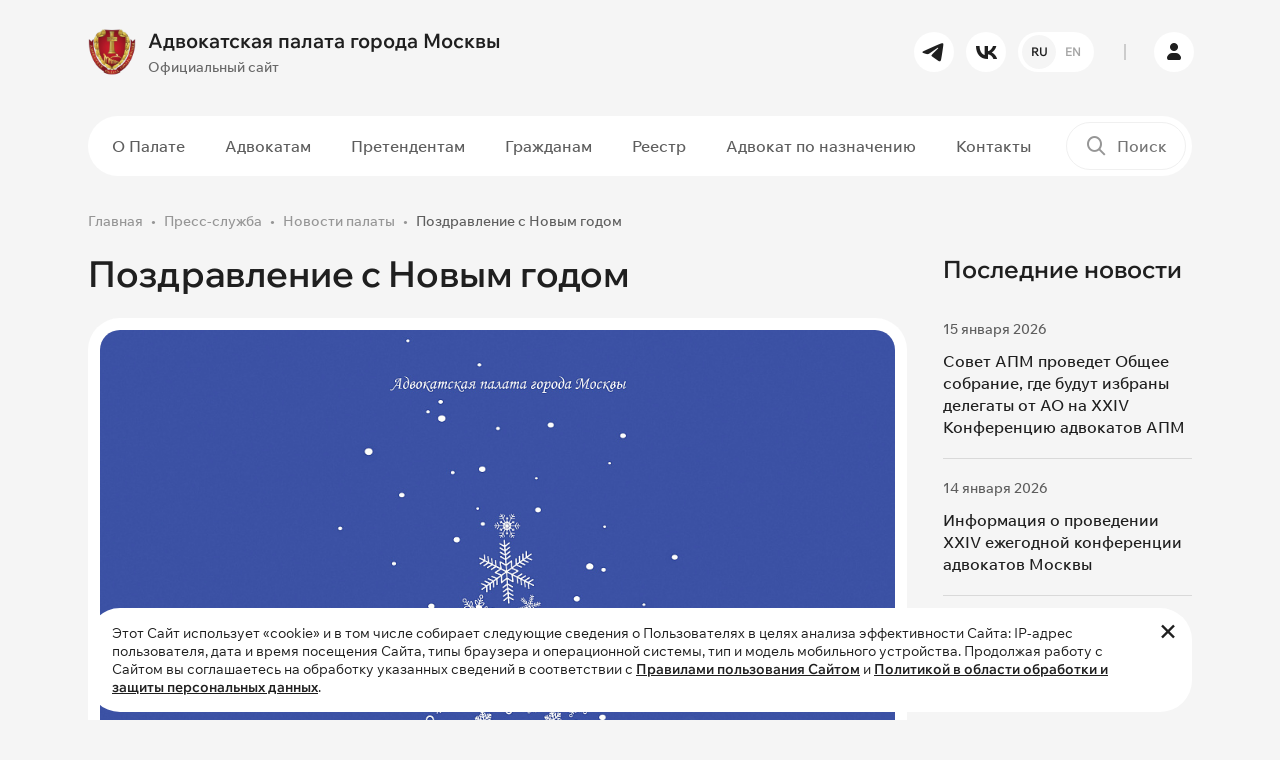

--- FILE ---
content_type: text/html; charset=UTF-8
request_url: https://www.advokatymoscow.ru/press/news/5701/
body_size: 11425
content:
<!DOCTYPE html>
<html lang="ru" prefix="og: https://ogp.me/ns#">
    <head>
		<!-- Yandex.Metrika counter -->
<script type="text/javascript" data-skip-moving="true">
    (function(m,e,t,r,i,k,a){
        m[i]=m[i]||function(){(m[i].a=m[i].a||[]).push(arguments)};
        m[i].l=1*new Date();
        for (var j = 0; j < document.scripts.length; j++) {if (document.scripts[j].src === r) { return; }}
        k=e.createElement(t),a=e.getElementsByTagName(t)[0],k.async=1,k.src=r,a.parentNode.insertBefore(k,a)
    })(window, document,'script','https://mc.yandex.ru/metrika/tag.js', 'ym');

   ym(98307203, 'init', {ssr:true, webvisor:true, clickmap:true, accurateTrackBounce:true, trackLinks:true});
</script>
<noscript><div><img src="https://mc.yandex.ru/watch/98307203" style="position:absolute; left:-9999px;" alt="" /></div></noscript>
<!-- /Yandex.Metrika counter -->
<script data-skip-moving="true">
  (function(i,s,o,g,r,a,m){i['GoogleAnalyticsObject']=r;i[r]=i[r]||function(){
  (i[r].q=i[r].q||[]).push(arguments)},i[r].l=1*new Date();a=s.createElement(o),
  m=s.getElementsByTagName(o)[0];a.async=1;a.src=g;m.parentNode.insertBefore(a,m)
  })(window,document,'script','https://www.google-analytics.com/analytics.js','ga');

  ga('create', 'UA-97976893-1', 'auto');
  ga('send', 'pageview');
</script>        <meta name="yandex-verification" content="31d41def100f9689" />
        <meta name="viewport" content="width=device-width, initial-scale=1.0">
        <meta name="theme-color" content="#1F1F1F">
		<link rel="shortcut icon" href="/favicon.ico" type="image/x-icon" />
                        <meta http-equiv="Content-Type" content="text/html; charset=UTF-8" />
<script data-skip-moving="true">(function(w, d, n) {var cl = "bx-core";var ht = d.documentElement;var htc = ht ? ht.className : undefined;if (htc === undefined || htc.indexOf(cl) !== -1){return;}var ua = n.userAgent;if (/(iPad;)|(iPhone;)/i.test(ua)){cl += " bx-ios";}else if (/Windows/i.test(ua)){cl += ' bx-win';}else if (/Macintosh/i.test(ua)){cl += " bx-mac";}else if (/Linux/i.test(ua) && !/Android/i.test(ua)){cl += " bx-linux";}else if (/Android/i.test(ua)){cl += " bx-android";}cl += (/(ipad|iphone|android|mobile|touch)/i.test(ua) ? " bx-touch" : " bx-no-touch");cl += w.devicePixelRatio && w.devicePixelRatio >= 2? " bx-retina": " bx-no-retina";if (/AppleWebKit/.test(ua)){cl += " bx-chrome";}else if (/Opera/.test(ua)){cl += " bx-opera";}else if (/Firefox/.test(ua)){cl += " bx-firefox";}ht.className = htc ? htc + " " + cl : cl;})(window, document, navigator);</script>


<link href="/bitrix/js/ui/design-tokens/dist/ui.design-tokens.min.css?171740196523463" type="text/css" rel="stylesheet"/>
<link href="/bitrix/js/ui/fonts/opensans/ui.font.opensans.min.css?17072117692320" type="text/css" rel="stylesheet"/>
<link href="/bitrix/js/main/popup/dist/main.popup.bundle.min.css?176451143228056" type="text/css" rel="stylesheet"/>
<link href="/bitrix/cache/css/s1/ADV03/template_4394905395a672eaa3a9649ef1df1686/template_4394905395a672eaa3a9649ef1df1686_v1.css?1768899219379490" type="text/css" rel="stylesheet" data-template-style="true"/>







<!-- dev2fun module opengraph -->
<meta property="og:title" content="Поздравление с Новым годом"/>
<meta property="og:url" content="https://www.advokatymoscow.ru/press/news/5701/"/>
<meta property="og:type" content="website"/>
<meta property="og:site_name" content="Адвокатская палата города Москвы"/>
<meta property="og:image" content="https://www.advokatymoscow.ru/upload/resize_cache/iblock/bdb/400_400_1/desktop345.jpg"/>
<meta property="og:image:type" content="image/jpeg"/>
<meta property="og:image:width" content="400"/>
<meta property="og:image:height" content="316"/>
<!-- /dev2fun module opengraph -->



		<title>Поздравление с Новым годом</title>
    </head>
    <body>
				<div id="panel">
					</div>
		<header>
            <div class="header__main-row py-3">
                <div class="container">
                    <div class="row gx-4 flex-nowrap align-items-center">
                        <div class="col-auto pe-0 order-1">
							<a href="/" class="logo">
	<div class="row gx-2 flex-nowrap align-items-center">
		<div class="col-auto">
			<img src="/upload/iblock/c8f/zaffk22edcnewfsv693gwk9i9c6f5lzn/02726c0b405b25d09b2e7008c7d484ea995eb467.webp" alt="Адвокатская палата города Москвы" class="img-fluid">
		</div>
		<div class="col-auto">
			<div class="font-bold font-big">
				Адвокатская палата города Москвы			</div>
			<div class="mt-1 font-medium font-littlesmall color-gray-450 d-none d-lg-block">
				Официальный сайт			</div>
		</div>
	</div>
</a>
                        </div>
                        <div class="col-auto ms-auto d-none d-lg-block order-1">
                            <div class="row gx-2">
                                	<div class="col-auto">
		<a href="https://t.me/moscow_bar_association" target="_blank" rel="nofollow" class="btn btn-white btn-round btn-small"><i class="icon-tg"></i></a>
	</div>
	<div class="col-auto">
		<a href="https://vk.com/moscow_bar_association" target="_blank" rel="nofollow" class="btn btn-white btn-round btn-small"><i class="icon-vk"></i></a>
	</div>
								                  
<div class="col-auto">
							<a href="			https://en.advokatymoscow.ru/" class="btn btn-white btn-round btn-small btn-lang-select">
						<span class="active">RU</span>
				<span>EN</span>
			</a>
</div>
                            </div>
                        </div>
                        <div class="col-auto px-2 d-none d-lg-block order-1">
                            <div class="border-left-gray"></div>
                        </div>
                        <div class="col-auto p-0 p-lg-3 order-2 order-lg-1">
                            <a href="https://lk.advokatymoscow.ru/" target="_blank" class="btn btn-white btn-round btn-small btn-lk"><i class="icon-user"></i></a>
                        </div>
                        <div class="col-auto ms-auto p-0 d-lg-none order-1">
                            <button type="button" data-bs-target="#search_modal" data-bs-toggle="modal" class="btn-mobile-search">
                                <i class="icon-search"></i>
                            </button>
                        </div>
                        <div class="col-auto ps-0 d-lg-none order-2 order-lg-1">
                            <button type="button" class="btn-mobile-menu d-flex flex-nowrap align-items-center">
                                <span class="menu-line"></span>
                                <span class="menu-line"></span>
                                <span class="menu-line"></span>
                            </button>
                        </div>
                    </div>
                </div>
            </div>
			            <div class="header__menu-row d-none d-lg-block py-2">
                <div class="container">
                    <div class="plate-wrapper">
                        <div class="plate bg-white-1 radius-50 position-relative">
                            <div class="row flex-nowrap align-items-center gx-2">
                                <div class="col">
									<nav class="main-menu">
	<ul>
				
				<li class="d-lg-none hidden active">
			<a 
			href="/"			class=" active"
			>
			Главная			</a>
		</li>
							
				<li class="d-none">
			<a 
			href="/files/FIN_27_04_25_ПРОЕКТ_80_лет_великой_Победе_.pdf"			class=""
			>
			80 лет Победы			</a>
		</li>
							
					<li class="dropdown ">
			<a 
			href="/about/"			class=""
			>
			О Палате			</a>
				<ul class="dropdown-menu ">
							
				<li class="">
			<a 
			href="/about/sovet/"			class=""
			>
			Совет Палаты			</a>
		</li>
							
				<li class="">
			<a 
			href="/about/revision/"			class=""
			>
			Ревизионная Комиссия			</a>
		</li>
							
				<li class="">
			<a 
			href="/about/qualification/"			class=""
			>
			Квалификационная Комиссия			</a>
		</li>
							
				<li class="">
			<a 
			href="/about/rights-protection/"			class=""
			>
			Комиссия по защите прав адвокатов			</a>
		</li>
							
				<li class="">
			<a 
			href="/about/Kom_nagr/"			class=""
			>
			Комиссия по награждениям			</a>
		</li>
							
				<li class="">
			<a 
			href="/about/young-lawyers/"			class=""
			>
			Совет молодых адвокатов			</a>
		</li>
							
				<li class="">
			<a 
			href="/about/apparat/"			class=""
			>
			Аппарат Палаты			</a>
		</li>
							
				<li class="">
			<a 
			href="/about/docs/"			class=""
			>
			Документы Палаты			</a>
		</li>
							
				<li class=" active">
			<a 
			href="/press/"			class=" active"
			>
			Пресс-служба			</a>
		</li>
							
				<li class="">
			<a 
			href="/press/news/6654/"			class="hidden"
			>
			Видеоролик о работе АИС АПМ			</a>
		</li>
										</ul></li>		
					<li class="dropdown ">
			<a 
			href="/advocate/"			class=""
			>
			Адвокатам			</a>
				<ul class="dropdown-menu ">
							
				<li class="">
			<a 
			href="/advocate/legislation/"			class=""
			>
			Нормативные документы			</a>
		</li>
							
				<li class="">
			<a 
			href="/advocate/docs/elucidate/"			class=""
			>
			Разъяснения Совета			</a>
		</li>
							
				<li class="">
			<a 
			href="/advocate/activity/"			class=""
			>
			Вопросы адвокатской деятельности			</a>
		</li>
							
				<li class="">
			<a 
			href="/advocate/docs/discipline/"			class=""
			>
			Дисциплинарная практика			</a>
		</li>
							
				<li class="">
			<a 
			href="/press/events/"			class=""
			>
			Календарь мероприятий для адвокатов			</a>
		</li>
							
				<li class="">
			<a 
			href="/advocate/activity/fin/obyazatelnye-otchisleniya-na-nuzhdy-apm-razmer-rekvizity/"			class=""
			>
			Оплата			</a>
		</li>
										</ul></li>		
					<li class="dropdown ">
			<a 
			href="/applicants/"			class=""
			>
			Претендентам			</a>
				<ul class="dropdown-menu ">
							
				<li class="">
			<a 
			href="/applicants/obtaining/"			class=""
			>
			Приобретение статуса адвоката			</a>
		</li>
							
				<li class="">
			<a 
			href="/advocate/activity/hr/13712/"			class=""
			>
			Информация для стажеров			</a>
		</li>
										</ul></li>		
					<li class="dropdown ">
			<a 
			href="/citizens/"			class=""
			>
			Гражданам			</a>
				<ul class="dropdown-menu ">
							
				<li class="">
			<a 
			href="/citizens/free-help/"			class=""
			>
			О бесплатной юридической помощи			</a>
		</li>
							
				<li class="">
			<a 
			href="/citizens/complaint/"			class=""
			>
			Подать жалобу на&nbsp;адвоката			</a>
		</li>
							
				<li class="">
			<a 
			href="/citizens/free-lawyer-list/"			class=""
			>
			Список адвокатов, участвующих в системе бесплатной юридической помощи			</a>
		</li>
										</ul></li>		
					<li class="dropdown ">
			<a 
			href="/reestr/"			class=""
			>
			Реестр			</a>
				<ul class="dropdown-menu ">
							
				<li class="">
			<a 
			href="/reestr/members/"			class=""
			>
			Реестр адвокатов			</a>
		</li>
							
				<li class="">
			<a 
			href="/reestr/formation/"			class=""
			>
			Реестр адвокатских образований			</a>
		</li>
										</ul></li>		
				<li class="">
			<a 
			href="/appointment/"			class="menu-link-red"
			>
			Адвокат по назначению			</a>
		</li>
							
				<li class="">
			<a 
			href="/contacts/"			class=""
			>
			Контакты			</a>
		</li>
					
		</ul>
</nav>
                                </div>
                                <div class="col-auto">
                                    <div class="header-search-wrapper">
	<form action="/search/">
		<div class="header-search">
			<label for="header_search"><i class="icon-search"></i></label>
			<input type="text" id="header_search" name="q" value="" placeholder="Поиск">
			<div class="submit-wrapper">
				<button type="submit" title="Поиск" class="btn btn-black btn-small btn-round"><i class="icon-arrow-right"></i></button>
			</div>
		</div>
	</form>
</div>
                                </div>
                            </div>
                        </div>
                    </div>
                </div>
            </div>
			        </header>
        <main>
				
									<section>
                <div class="container">
					<nav class="breadcrumb-wrapper"><ol class="breadcrumb"><li class="breadcrumb-item"><a href="/">Главная</a></li><li class="breadcrumb-item"><a href="/press/">Пресс-служба</a></li><li class="breadcrumb-item"><a href="/press/news/">Новости палаты</a></li><li class="breadcrumb-item active">Поздравление с Новым годом</li></ol></nav>																				<div class="page-wrapper-block">
			<div class="row g-4">
	<div class="col-lg-9">
		<div class="news-detail-wrapper">
		<h1 class="h2 mb-4">Поздравление с Новым годом</h1>
<div class="news-detail container-content">
	<div class="plate bg-white-1 radius-32 p-2">
				<div class="mb-2 text-center">
			<img src="/upload/resize_cache/iblock/bdb/1200_800_1/desktop345.jpg" class="img-fluid radius-20" alt="Поздравление с Новым годом">
		</div>
				<div class="p-20">
			<div class="row mb-2 mb-md-3 align-items-center flex-nowrap py-md-1">
				<div class="col">
					<div class="row g-2">
												<div class="col-auto">
							<div class="d-flex align-items-center flex-nowrap font-littlesmall color-gray-800 font-medium">
								<span>27 декабря 2018</span>
							</div>
						</div>
																		<div class="col-auto">
							<div class="d-flex align-items-center flex-nowrap font-littlesmall color-gray-800 font-medium">
								<i class="icon-eye me-1"></i>
								<span>1697</span>
							</div>
						</div>
																	</div>
				</div>
			</div>
							<div class="news-detail__text"><p>
	 Уважаемые коллеги!
</p>
<p>
	 По поручению Совета Адвокатской палаты города Москвы и от себя лично поздравляю вас с наступающим Новым 2019 годом!
</p>
<p>
	 Провожая в историю очередной год, позвольте прежде всего поблагодарить вас за верность профессии, творчество и самоотдачу в ней.
</p>
<p>
	 Благодаря вам Московская адвокатура по-прежнему остаётся и безусловно останется лидером профессионального сообщества.
</p>
<p>
	 В этом году Адвокатская палата Москвы совершила стремительный технологический рывок в организации работы адвокатов по назначению - мы запустили Автоматизированную информационную систему распределения поручений на защиту. Этот сложный и масштабный проект, участниками которого являются не только адвокаты, но и суды, следователи и дознаватели, не только сделает процесс назначения адвокатов более эффективным и прозрачным. Он поднимет престиж столичной и всей российской адвокатуры на новый уровень в стране и за рубежом. Это и наш вклад в реализацию конституционной&nbsp;гарантии на получение каждым квалифицированной юридической помощи.
</p>
<p>
	 Выражаю искреннюю признательность всем, кто принимал участие в разработке и внедрении АИС на территории Москвы.
</p>
<p>
	 2018-й год принес нам множество изменений и нововведений в законодательстве и правоприменительной практике. Не обошлось, к сожалению, и без посягательств на нашу адвокатскую деятельность и профессиональные права адвокатов. Мы старались реагировать на все значимые события, и хочется отметить, что наш голос был услышан по всем острым вопросам. Хотелось бы поблагодарить всех, кто принимал участие в работе над отзывами на предлагаемые поправки в Федеральный закон об адвокатской деятельности и адвокатуре, «антиотмывочный» проект Росфинмониторинга, над обращением по вопросам посягательств на вознаграждение адвоката, другими документами.
</p>
<p>
	 В этом году представители адвокатского сообщества Москвы принимали активное участие в работе на международных экспертных площадках. Мы заключили соглашения о сотрудничестве и обмене опытом с рядом европейских адвокатур.
</p>
<p>
	 Столичные адвокаты достойно проявили себя и в различных спортивных соревнованиях, показав высокий уровень не только профессиональной, но и физической выносливости.
</p>
<p>
	 Надеюсь, что вы по достоинству оценили и новый сайт Адвокатской палаты Москвы, и заметно более активный диалог в социальных сетях.
</p>
<p>
	 Впереди – не менее напряжённый, интересный, ответственный и плодотворный год.
</p>
<p>
	 Уверен, что наша совместная работа окажется столь&nbsp;же динамичной и&nbsp;результативной.
</p>
<p>
	 Желаю всем в наступающем году благополучия, счастья, признания в Вашей деятельности и добрых начинаниях!
</p>
 С Новым годом!<br>
 <br>
 <i>С уважением,&nbsp;</i><br>
 <i>Президент Адвокатской палаты города Москвы&nbsp;</i><br>
 <i>Поляков Игорь Алексеевич</i><br></div>
								</div>
	</div>
			<script data-skip-moving="true" src="https://yastatic.net/share2/share.js"></script>
<div class="contnet-socnets">
	<h4 data-menu="false">Поделиться в социальных сетях</h4>
	<div class="ya-share2" data-shape="round" data-curtain="" data-size="l" data-services="vkontakte,telegram,whatsapp" data-lang="ru"></div>
</div>		<div class="mt-3 pt-3">
		<a href="/press/news/" class="btn btn-transparent-red">
			<i class="icon-arrow-left me-1 pe-1"></i>
			<span>Вернуться к списку</span>
		</a>
	</div>
</div>
				</div>
	</div>
	<div class="col-lg-3">
		<div class="sticky">
						<h3>Последние новости</h3>
<div class="news-aditional__list">
			<div class="news-aditional__list-item" id="bx_651765591_15320">
		<div class="d-flex align-items-center flex-nowrap font-littlesmall color-gray-800 font-medium">
			<span>15 января 2026</span>
		</div>
		<div class="mt-2">
			<a href="/press/news/15320/" class="font-medium hover-contrast">
				Совет АПМ проведет Общее собрание, где будут избраны делегаты от АО на XXIV Конференцию адвокатов АПМ			</a>
		</div>
	</div>
			<div class="news-aditional__list-item" id="bx_651765591_15313">
		<div class="d-flex align-items-center flex-nowrap font-littlesmall color-gray-800 font-medium">
			<span>14 января 2026</span>
		</div>
		<div class="mt-2">
			<a href="/press/news/15313/" class="font-medium hover-contrast">
				Информация о проведении XXIV ежегодной конференции адвокатов Москвы 			</a>
		</div>
	</div>
			<div class="news-aditional__list-item" id="bx_651765591_15309">
		<div class="d-flex align-items-center flex-nowrap font-littlesmall color-gray-800 font-medium">
			<span>29 декабря 2025</span>
		</div>
		<div class="mt-2">
			<a href="/press/news/15309/" class="font-medium hover-contrast">
				Президент АПМ рассказал о рисках и возможностях использования искусственного интеллекта в адвокатской деятельности			</a>
		</div>
	</div>
			<div class="news-aditional__list-item" id="bx_651765591_15305">
		<div class="d-flex align-items-center flex-nowrap font-littlesmall color-gray-800 font-medium">
			<span>26 декабря 2025</span>
		</div>
		<div class="mt-2">
			<a href="/press/news/15305/" class="font-medium hover-contrast">
				Расписание вебинаров на январь 2026 года			</a>
		</div>
	</div>
	</div>
		</div>
	</div>
</div>			</div>
							</div>
	</section>
		<section>
		<div class="container">
			<div class="plate plate-big bg-white-1 radius-32 plate-connect">
				<div class="content-block-narrow">
					<div class="h4 pe-5 pe-md-0">
						Хотите получать сообщения обо&nbsp;всех&nbsp;важных <br>новостях и&nbsp;событиях на&nbsp;нашем&nbsp;сайте?
					</div>
					<div class="mt-3 pt-3">
						<a href="#subscribe_modal" data-bs-toggle="modal" class="btn btn-transparent-red">Подписаться на рассылку</a>
					</div>
				</div>
				<div class="plate-connect__img">
					<img src="/bitrix/templates/ADV03/images/connect_small.png" class="img-fluid d-md-none" alt="Подписаться на рассылку">
					<img src="/bitrix/templates/ADV03/images/connect.png" class="img-fluid d-none d-md-block" alt="Подписаться на рассылку">
				</div>
			</div>
		</div>
	</section>
		</main>
        <footer>
			<div class="container">
                <div class="row gy-5 gx-4 g-xl-5 mb-md-5">
                    <div class="col-md-6 col-lg-3">
						<div class="text-uppercase font-smaller color-gray-700 font-bold mb-3 mb-lg-4">
							Контакты						</div>
						<div class="font-littlesmall color-gray-700 font-medium mb-1">
	Телефон</div>
<div class="font-littlesmall color-gray-700 font-medium mb-4">
	<a href="tel:84959098594" class="font-bold font-littlebig hover-contrast">8 (495) 909-85-94</a>
</div>
<div class="font-littlesmall color-gray-700 font-medium mb-1">
	Электронная почта</div>
<div class="font-littlesmall color-gray-700 font-medium mb-4">
	<a href="mailto:info@advokatymoscow.ru" class="font-littlesmall font-bold hover-contrast">info@advokatymoscow.ru</a>
</div>
<div class="font-littlesmall color-gray-700 font-medium mb-1">
	Адрес</div>
<div class="font-small color-gray-700 font-medium mb-3 mb-md-4">
	<a href="/contacts/" class="font-littlesmall font-bold hover-contrast">
		119002, город&nbsp;Москва,  переулок&nbsp;Сивцев&nbsp;Вражек, д.&nbsp;43	</a>
</div>
<div class="font-littlesmall color-gray-700 mb-md-4 pe-md-5">
	При перепечатке любой информации, ссылка на сайт <a href="https://www.advokatymoscow.ru" class="color-gray-700 hover-contrast">www.advokatymoscow.ru</a> обязательна.
</div>                    </div>
                    <div class="col-md-6 col-lg-3">
					                        <div class="text-uppercase font-smaller color-gray-700 font-bold mb-3 mb-lg-4">
                            Основные разделы                        </div>
						<nav class="footer-menu">
	<ul>
			<li class="d-lg-none hidden active">
			<a 
			href="/"			class=" active"
			>
			Главная			</a>
		</li>
			<li class="d-none">
			<a 
			href="/files/FIN_27_04_25_ПРОЕКТ_80_лет_великой_Победе_.pdf"			class=""
			>
			80 лет Победы			</a>
		</li>
			<li class="">
			<a 
			href="/about/"			class=""
			>
			О Палате			</a>
		</li>
			<li class="">
			<a 
			href="/advocate/"			class=""
			>
			Адвокатам			</a>
		</li>
			<li class="">
			<a 
			href="/applicants/"			class=""
			>
			Претендентам			</a>
		</li>
			<li class="">
			<a 
			href="/citizens/"			class=""
			>
			Гражданам			</a>
		</li>
			<li class="">
			<a 
			href="/reestr/"			class=""
			>
			Реестр			</a>
		</li>
			<li class="">
			<a 
			href="/appointment/"			class="menu-link-red"
			>
			Адвокат по назначению			</a>
		</li>
			<li class="">
			<a 
			href="/contacts/"			class=""
			>
			Контакты			</a>
		</li>
		</ul>
</nav>
					                    </div>
                    <div class="col-md-6 col-lg-3">
																		<div class="text-uppercase font-smaller color-gray-700 font-bold mb-3 mb-lg-4">
		Полезные ссылки	</div>
		<div class="">
		<a href="http://www.pravo.gov.ru/" target="_blank" class="d-block hover-brightness">
			<div class="row align-items-center g-2 flex-nowrap footer__usefull-links">
				<div class="col-auto">
					<img src="/upload/iblock/b51/juybvfs2sftqhicnkaqsz2gkmg22sxl6/5-_1_.webp" class="img-fluid" alt="Официальный интернет-портал правовой информации">
				</div>
				<div class="col">
					<div class="color-gray-400 font-medium font-littlesmall hover-contrast">
						Официальный интернет-портал правовой информации					</div>
				</div>
			</div>
		</a>
	</div>
		<div class=" mt-3 mt-lg-4">
		<a href="http://www.fparf.ru/" target="_blank" class="d-block hover-brightness">
			<div class="row align-items-center g-2 flex-nowrap footer__usefull-links">
				<div class="col-auto">
					<img src="/upload/iblock/7bf/xp87imsqj2oel3k5ir42qjfgb1kyrxfc/4.webp" class="img-fluid" alt="Федеральная палата адвокатов Российской Федерации">
				</div>
				<div class="col">
					<div class="color-gray-400 font-medium font-littlesmall hover-contrast">
						Федеральная палата адвокатов Российской Федерации					</div>
				</div>
			</div>
		</a>
	</div>
		<div class=" mt-3 mt-lg-4">
		<a href="http://pravo.minjust.ru/" target="_blank" class="d-block hover-brightness">
			<div class="row align-items-center g-2 flex-nowrap footer__usefull-links">
				<div class="col-auto">
					<img src="/upload/iblock/f24/wakspb116shfhrjbujs2j2dqyth31a72/3-_1_.webp" class="img-fluid" alt="Нормативные правовые акты в&nbsp;Российской Федерации">
				</div>
				<div class="col">
					<div class="color-gray-400 font-medium font-littlesmall hover-contrast">
						Нормативные правовые акты в&nbsp;Российской Федерации					</div>
				</div>
			</div>
		</a>
	</div>
		<div class=" mt-3 mt-lg-4">
		<a href="http://www.advgazeta.ru/" target="_blank" class="d-block hover-brightness">
			<div class="row align-items-center g-2 flex-nowrap footer__usefull-links">
				<div class="col-auto">
					<img src="/upload/iblock/7b5/aiu7vxpxeobs7blvzuoc4lry2dva26yr/6.webp" class="img-fluid" alt="Адвокатская газета
Орган Федеральной палаты адвокатов РФ">
				</div>
				<div class="col">
					<div class="color-gray-400 font-medium font-littlesmall hover-contrast">
						Адвокатская газета<br>
<small>Орган Федеральной палаты адвокатов РФ</small>					</div>
				</div>
			</div>
		</a>
	</div>
							                    </div>
                    <div class="col-md-6 col-lg-3">
						<div class="text-uppercase font-smaller color-gray-700 font-bold mb-3 mb-lg-4">
	Наши соцсети</div>
<div class="row g-1 mb-4 mb-lg-5">
		<div class="col-auto p-1">
		<a href="https://t.me/moscow_bar_association" target="_blank" class="hover-brightness"><img src="/bitrix/templates/ADV03/images/icons/tg.svg" class="img-fluid" alt="tg"></a>
	</div>
		<div class="col-auto p-1">
		<a href="https://vk.com/moscow_bar_association" target="_blank" class="hover-brightness"><img src="/bitrix/templates/ADV03/images/icons/vk.svg" class="img-fluid" alt="vk"></a>
	</div>
	</div>
						<div class="text-uppercase font-smaller color-gray-700 font-bold mb-3 mb-lg-4">
	Мобильное приложение</div>
<div class="row g-2 mb-4 mb-lg-5 flex-md-column">
		<div class="col-auto">
		<a href="https://www.rustore.ru/catalog/app/com.Apm.Main" class="hover-brightness" target="_blank">
			<img src="/bitrix/templates/ADV03/images/icons/ru-store.svg?v=2" class="img-fluid" alt="ru-store">
		</a>
	</div>
		<div class="col-auto">
		<a href="https://play.google.com/store/search?q=%D0%B0%D0%B8%D1%81%20%D0%B0%D0%BF%D0%BC&c=apps&hl=ru%20&pli=1" class="hover-brightness" target="_blank">
			<img src="/bitrix/templates/ADV03/images/icons/google-play.svg?v=2" class="img-fluid" alt="google-play">
		</a>
	</div>
		<div class="col-auto">
		<a href="https://apps.apple.com/ru/app/%D0%B0%D0%B8%D1%81-%D0%B0%D0%BF%D0%BC/id1545920572" class="hover-brightness" target="_blank">
			<img src="/bitrix/templates/ADV03/images/icons/app-store.svg?v=2" class="img-fluid" alt="app-store">
		</a>
	</div>
	</div>
                    </div>
                </div>
				<div class="row g-2 align-items-lg-center justify-content-between">
	<div class="col-auto order-2 order-md-1">
		<div class="color-gray-400 font-small">
			Copyright © 2006-2026 Адвокатская палата города Москвы.
		</div>
	</div>
	<div class="col-auto order-1">
		<a href="/policy/" class="color-gray-400 hover-contrast font-small">Политика обработки и защиты персональных данных</a>
	</div>
</div>            </div>
        </footer>
        
		<div class="footer-cookie">
	<div class="container">
		<div class="footer-cookie-inner radius-32 bg-white-1 position-relative font-littlesmall py-3 ps-4 pe-5">
			Этот Сайт использует «cookie» и в том числе собирает следующие сведения о
			Пользователях в целях анализа эффективности Сайта: IP-адрес пользователя,
			дата и время посещения Сайта, типы браузера и операционной системы, тип и
			модель мобильного устройства. Продолжая работу с Сайтом вы соглашаетесь на
			обработку указанных сведений в соответствии с <a href="/rules/" class="font-bold text-decoration-underline hover-contrast" target="_blank">Правилами пользования Сайтом</a>
			и <a href="/policy/" class="font-bold text-decoration-underline hover-contrast" target="_blank">Политикой в области обработки и защиты персональных данных</a>.
			<a href="#" class="hover-contrast" id="footer-cookie-close"><i class="icon-close"></i></a>
		</div>
	</div>
</div>		<div id="mobile-menu">
	<div class="mobile-menu__wrap">
		<nav class="mobile-menu">
	<ul>
				
				<li class="d-lg-none hidden active">
			<a 
			href="/"			class=" active"
			>
			Главная			</a>
		</li>
							
				<li class="d-none">
			<a 
			href="/files/FIN_27_04_25_ПРОЕКТ_80_лет_великой_Победе_.pdf"			class=""
			>
			80 лет Победы			</a>
		</li>
							
					<li class="dropdown-mobile ">
			<a 
			href="/about/"			class=""
			>
			О Палате			</a>
			<a href="#" class="dropdown-mobile-toggle"><i class="icon-arrow-down"></i></a>
				<ul class="dropdown-mobile-menu">
							
				<li class="">
			<a 
			href="/about/sovet/"			class=""
			>
			Совет Палаты			</a>
		</li>
							
				<li class="">
			<a 
			href="/about/revision/"			class=""
			>
			Ревизионная Комиссия			</a>
		</li>
							
				<li class="">
			<a 
			href="/about/qualification/"			class=""
			>
			Квалификационная Комиссия			</a>
		</li>
							
				<li class="">
			<a 
			href="/about/rights-protection/"			class=""
			>
			Комиссия по защите прав адвокатов			</a>
		</li>
							
				<li class="">
			<a 
			href="/about/Kom_nagr/"			class=""
			>
			Комиссия по награждениям			</a>
		</li>
							
				<li class="">
			<a 
			href="/about/young-lawyers/"			class=""
			>
			Совет молодых адвокатов			</a>
		</li>
							
				<li class="">
			<a 
			href="/about/apparat/"			class=""
			>
			Аппарат Палаты			</a>
		</li>
							
				<li class="">
			<a 
			href="/about/docs/"			class=""
			>
			Документы Палаты			</a>
		</li>
							
				<li class=" active">
			<a 
			href="/press/"			class=" active"
			>
			Пресс-служба			</a>
		</li>
							
				<li class="">
			<a 
			href="/press/news/6654/"			class="hidden"
			>
			Видеоролик о работе АИС АПМ			</a>
		</li>
										</ul></li>		
					<li class="dropdown-mobile ">
			<a 
			href="/advocate/"			class=""
			>
			Адвокатам			</a>
			<a href="#" class="dropdown-mobile-toggle"><i class="icon-arrow-down"></i></a>
				<ul class="dropdown-mobile-menu">
							
				<li class="">
			<a 
			href="/advocate/legislation/"			class=""
			>
			Нормативные документы			</a>
		</li>
							
				<li class="">
			<a 
			href="/advocate/docs/elucidate/"			class=""
			>
			Разъяснения Совета			</a>
		</li>
							
				<li class="">
			<a 
			href="/advocate/activity/"			class=""
			>
			Вопросы адвокатской деятельности			</a>
		</li>
							
				<li class="">
			<a 
			href="/advocate/docs/discipline/"			class=""
			>
			Дисциплинарная практика			</a>
		</li>
							
				<li class="">
			<a 
			href="/press/events/"			class=""
			>
			Календарь мероприятий для адвокатов			</a>
		</li>
							
				<li class="">
			<a 
			href="/advocate/activity/fin/obyazatelnye-otchisleniya-na-nuzhdy-apm-razmer-rekvizity/"			class=""
			>
			Оплата			</a>
		</li>
										</ul></li>		
					<li class="dropdown-mobile ">
			<a 
			href="/applicants/"			class=""
			>
			Претендентам			</a>
			<a href="#" class="dropdown-mobile-toggle"><i class="icon-arrow-down"></i></a>
				<ul class="dropdown-mobile-menu">
							
				<li class="">
			<a 
			href="/applicants/obtaining/"			class=""
			>
			Приобретение статуса адвоката			</a>
		</li>
							
				<li class="">
			<a 
			href="/advocate/activity/hr/13712/"			class=""
			>
			Информация для стажеров			</a>
		</li>
										</ul></li>		
					<li class="dropdown-mobile ">
			<a 
			href="/citizens/"			class=""
			>
			Гражданам			</a>
			<a href="#" class="dropdown-mobile-toggle"><i class="icon-arrow-down"></i></a>
				<ul class="dropdown-mobile-menu">
							
				<li class="">
			<a 
			href="/citizens/free-help/"			class=""
			>
			О бесплатной юридической помощи			</a>
		</li>
							
				<li class="">
			<a 
			href="/citizens/complaint/"			class=""
			>
			Подать жалобу на&nbsp;адвоката			</a>
		</li>
							
				<li class="">
			<a 
			href="/citizens/free-lawyer-list/"			class=""
			>
			Список адвокатов, участвующих в системе бесплатной юридической помощи			</a>
		</li>
										</ul></li>		
					<li class="dropdown-mobile ">
			<a 
			href="/reestr/"			class=""
			>
			Реестр			</a>
			<a href="#" class="dropdown-mobile-toggle"><i class="icon-arrow-down"></i></a>
				<ul class="dropdown-mobile-menu">
							
				<li class="">
			<a 
			href="/reestr/members/"			class=""
			>
			Реестр адвокатов			</a>
		</li>
							
				<li class="">
			<a 
			href="/reestr/formation/"			class=""
			>
			Реестр адвокатских образований			</a>
		</li>
										</ul></li>		
				<li class="">
			<a 
			href="/appointment/"			class="menu-link-red"
			>
			Адвокат по назначению			</a>
		</li>
							
				<li class="">
			<a 
			href="/contacts/"			class=""
			>
			Контакты			</a>
		</li>
					
		</ul>
</nav>
		<div class="mobile-menu__block">
			<div class="row mb-4">
				                  
<div class="col-auto">
							<a href="			https://en.advokatymoscow.ru/" class="btn btn-white btn-round btn-small btn-lang-select">
						<span class="active">RU</span>
				<span>EN</span>
			</a>
</div>
			</div>
			<div class="mb-4">
		<div class="font-littlesmall color-gray-700 font-medium mb-1">
		Телефон	</div>
	<div class="font-littlesmall color-gray-700 font-medium mb-4">
		<a href="tel:84959098594" class="font-bold font-littlebig hover-contrast">8 (495) 909-85-94</a>
	</div>
			<div class="font-littlesmall color-gray-700 font-medium mb-1">
		Электронная почта	</div>
	<div class="font-littlesmall color-gray-700 font-medium mb-4">
		<a href="mailto:info@advokatymoscow.ru" class="font-littlesmall font-bold hover-contrast">info@advokatymoscow.ru</a>
	</div>
			<div class="font-littlesmall color-gray-700 font-medium mb-1">
		Адрес	</div>
	<div class="font-small color-gray-700 font-medium mb-4">
		<a href="/contacts/" class="font-littlesmall font-bold hover-contrast">
			119002, город&nbsp;Москва,  переулок&nbsp;Сивцев&nbsp;Вражек, д.&nbsp;43		</a>
	</div>
	</div>
<div class="mb-4 pb-3">
	<div class="font-littlesmall color-gray-700">
		При перепечатке любой информации, ссылка на сайт <a href="https://www.advokatymoscow.ru" class="color-gray-700 hover-contrast">www.advokatymoscow.ru</a> обязательна.	</div>
</div>
<div class="mb-4 pb-3">
	<div class="text-uppercase font-smaller color-gray-700 font-bold mb-3">
		Наши соцсети	</div>
	<div class="row g-1">
				<div class="col-auto p-1">
			<a href="https://t.me/moscow_bar_association" target="_blank" class="hover-brightness"><img src="/bitrix/templates/ADV03/images/icons/tg.svg" class="img-fluid" alt="tg"></a>
		</div>
				<div class="col-auto p-1">
			<a href="https://vk.com/moscow_bar_association" target="_blank" class="hover-brightness"><img src="/bitrix/templates/ADV03/images/icons/vk.svg" class="img-fluid" alt="vk"></a>
		</div>
			</div>
</div>
<div class="mb-4 pb-3">
	<div class="text-uppercase font-smaller color-gray-700 font-bold mb-3">
		Мобильное приложение	</div>
	<div class="row g-2 flex-md-column">
				<div class="col-auto">
			<a href="https://www.rustore.ru/catalog/app/com.Apm.Main" class="hover-brightness" target="_blank">
				<img src="/bitrix/templates/ADV03/images/icons/ru-store.svg?v=2" class="img-fluid" alt="ru-store">
			</a>
		</div>
				<div class="col-auto">
			<a href="https://play.google.com/store/search?q=%D0%B0%D0%B8%D1%81%20%D0%B0%D0%BF%D0%BC&c=apps&hl=ru%20&pli=1" class="hover-brightness" target="_blank">
				<img src="/bitrix/templates/ADV03/images/icons/google-play.svg?v=2" class="img-fluid" alt="google-play">
			</a>
		</div>
				<div class="col-auto">
			<a href="https://apps.apple.com/ru/app/%D0%B0%D0%B8%D1%81-%D0%B0%D0%BF%D0%BC/id1545920572" class="hover-brightness" target="_blank">
				<img src="/bitrix/templates/ADV03/images/icons/app-store.svg?v=2" class="img-fluid" alt="app-store">
			</a>
		</div>
			</div>
</div>
<div class="row g-2 align-items-lg-center justify-content-between">
	<div class="col-12">
		<a href="/policy/" class="color-gray-400 hover-contrast font-small">Политика обработки и защиты персональных данных</a>
	</div>
	<div class="col-12">
		<div class="color-gray-400 font-small">
			Copyright © 2006- Адвокатская палата города Москвы.
		</div>
	</div>
</div>
		</div>
	</div>
</div>
	<div id="search_modal" class="modal fade" tabindex="-1">
	<div class="modal-dialog">
		<div class="modal-content">
			<div class="modal-body">
				<form action="/search/">
	<div class="mobile-search">
		<label for="header_search"><i class="icon-search"></i></label>
		<input type="text" id="header_search" name="q" value="" placeholder="Поиск">
		<div class="submit-wrapper">
			<button type="submit" title="Поиск" class="btn btn-black btn-small btn-round"><i class="icon-arrow-right"></i></button>
		</div>
	</div>
</form>			</div>
		</div>
	</div>
</div><div id="subscribe_modal" class="modal fade" tabindex="-1">
	<div class="modal-dialog modal-dialog-centered">
		<div class="modal-content">
			<div class="modal-body">
				<div class="p-20">
					<div id="subscribe_container">
<div class="h3 mb-4">Подписаться на рассылку</div>
<form action="/include/ajax/subscribe.php" name="subscribe-add" class="subscribe-form" id="subscribe_form" method="get" >
	<input type="hidden" name="sf_RUB_ID" id="sf_RUB_ID_1" value="1" checked="">
	<input type="hidden" name="sf_RUB_HASH" id="sf_RUB_ID_HASH" value="v06h1pq826a2a2c65f17aa22de100569596ebbcaf58jm5p4" checked="">
	<div class="form-block">
		<input type="email" name="sf_EMAIL" size="20" value="" placeholder="Введите ваш e-mail" />
	</div>
	<div class="form-block">
		<div class="main-user-consent-wrapper">
<label data-bx-user-consent="{&quot;id&quot;:1,&quot;sec&quot;:&quot;89somv&quot;,&quot;autoSave&quot;:true,&quot;actionUrl&quot;:&quot;\/bitrix\/components\/bitrix\/main.userconsent.request\/ajax.php&quot;,&quot;replace&quot;:{&quot;button_caption&quot;:&quot;Отправить&quot;,&quot;fields&quot;:[&quot;Электронный адрес&quot;,&quot;IP-адрес&quot;]},&quot;url&quot;:null,&quot;required&quot;:null,&quot;submitEventName&quot;:&quot;subscribe-event&quot;}" class="main-user-consent-request checked">
	<input type="checkbox" value="Y" checked name="">
	<span class="main-user-consent-request-announce">Нажимая кнопку «Отправить», я даю свое согласие на обработку моих персональных данных, в соответствии с Федеральным законом от 27.07.2006 года №152-ФЗ «О персональных данных», на условиях и для целей, определенных в Согласии на обработку персональных данных</span>
</label>
</div>
<script type="text/html" data-bx-template="main-user-consent-request-loader">
	<div class="main-user-consent-request-popup">
		<div class="main-user-consent-request-popup-cont">
			<div class="main-user-consent-request-popup-body">
				<div data-bx-loader="" class="main-user-consent-request-loader">
					<svg class="main-user-consent-request-circular" viewBox="25 25 50 50">
						<circle class="main-user-consent-request-path" cx="50" cy="50" r="20" fill="none" stroke-width="1" stroke-miterlimit="10"></circle>
					</svg>
				</div>
				<div data-bx-content="" class="main-user-consent-request-popup-content">
					<div class="main-user-consent-request-popup-textarea-block">
						<textarea data-bx-textarea="" class="main-user-consent-request-popup-text" disabled></textarea>
					</div>
					<div class="main-user-consent-request-popup-buttons">
						<span data-bx-btn-accept="" class="main-user-consent-request-popup-button main-user-consent-request-popup-button-acc">Y</span>
						<span data-bx-btn-reject="" class="main-user-consent-request-popup-button main-user-consent-request-popup-button-rej">N</span>
					</div>
				</div>
			</div>
		</div>
	</div>
</script>		</div>
	<div class="form-block mb-0">
	<input type="submit" name="OK" id="submit_subscribe" class="btn btn-red w-100" value="Отправить" />
	</div>
</form>
<div class="subscribe-result"></div>
</div>
				</div>
			</div>
		</div>
	</div>
</div>		    <script>if(!window.BX)window.BX={};if(!window.BX.message)window.BX.message=function(mess){if(typeof mess==='object'){for(let i in mess) {BX.message[i]=mess[i];} return true;}};</script>
<script>(window.BX||top.BX).message({"JS_CORE_LOADING":"Загрузка...","JS_CORE_NO_DATA":"- Нет данных -","JS_CORE_WINDOW_CLOSE":"Закрыть","JS_CORE_WINDOW_EXPAND":"Развернуть","JS_CORE_WINDOW_NARROW":"Свернуть в окно","JS_CORE_WINDOW_SAVE":"Сохранить","JS_CORE_WINDOW_CANCEL":"Отменить","JS_CORE_WINDOW_CONTINUE":"Продолжить","JS_CORE_H":"ч","JS_CORE_M":"м","JS_CORE_S":"с","JSADM_AI_HIDE_EXTRA":"Скрыть лишние","JSADM_AI_ALL_NOTIF":"Показать все","JSADM_AUTH_REQ":"Требуется авторизация!","JS_CORE_WINDOW_AUTH":"Войти","JS_CORE_IMAGE_FULL":"Полный размер"});</script><script src="/bitrix/js/main/core/core.js?1768899210537531"></script><script>BX.Runtime.registerExtension({"name":"main.core","namespace":"BX","loaded":true});</script>
<script>BX.setJSList(["\/bitrix\/js\/main\/core\/core_ajax.js","\/bitrix\/js\/main\/core\/core_promise.js","\/bitrix\/js\/main\/polyfill\/promise\/js\/promise.js","\/bitrix\/js\/main\/loadext\/loadext.js","\/bitrix\/js\/main\/loadext\/extension.js","\/bitrix\/js\/main\/polyfill\/promise\/js\/promise.js","\/bitrix\/js\/main\/polyfill\/find\/js\/find.js","\/bitrix\/js\/main\/polyfill\/includes\/js\/includes.js","\/bitrix\/js\/main\/polyfill\/matches\/js\/matches.js","\/bitrix\/js\/ui\/polyfill\/closest\/js\/closest.js","\/bitrix\/js\/main\/polyfill\/fill\/main.polyfill.fill.js","\/bitrix\/js\/main\/polyfill\/find\/js\/find.js","\/bitrix\/js\/main\/polyfill\/matches\/js\/matches.js","\/bitrix\/js\/main\/polyfill\/core\/dist\/polyfill.bundle.js","\/bitrix\/js\/main\/core\/core.js","\/bitrix\/js\/main\/polyfill\/intersectionobserver\/js\/intersectionobserver.js","\/bitrix\/js\/main\/lazyload\/dist\/lazyload.bundle.js","\/bitrix\/js\/main\/polyfill\/core\/dist\/polyfill.bundle.js","\/bitrix\/js\/main\/parambag\/dist\/parambag.bundle.js"]);
</script>
<script>BX.Runtime.registerExtension({"name":"ui.design-tokens","namespace":"window","loaded":true});</script>
<script>BX.Runtime.registerExtension({"name":"ui.fonts.opensans","namespace":"window","loaded":true});</script>
<script>BX.Runtime.registerExtension({"name":"main.popup","namespace":"BX.Main","loaded":true});</script>
<script>BX.Runtime.registerExtension({"name":"popup","namespace":"window","loaded":true});</script>
<script>(window.BX||top.BX).message({"MAIN_USER_CONSENT_REQUEST_TITLE":"Согласие пользователя","MAIN_USER_CONSENT_REQUEST_BTN_ACCEPT":"Принимаю","MAIN_USER_CONSENT_REQUEST_BTN_REJECT":"Не принимаю","MAIN_USER_CONSENT_REQUEST_LOADING":"Загрузка..","MAIN_USER_CONSENT_REQUEST_ERR_TEXT_LOAD":"Не удалось загрузить текст соглашения."});</script>
<script>BX.Runtime.registerExtension({"name":"main_user_consent","namespace":"window","loaded":true});</script>
<script>(window.BX||top.BX).message({"LANGUAGE_ID":"ru","FORMAT_DATE":"DD.MM.YYYY","FORMAT_DATETIME":"DD.MM.YYYY HH:MI:SS","COOKIE_PREFIX":"BITRIX_SM","SERVER_TZ_OFFSET":"10800","UTF_MODE":"Y","SITE_ID":"s1","SITE_DIR":"\/","USER_ID":"","SERVER_TIME":1768943272,"USER_TZ_OFFSET":0,"USER_TZ_AUTO":"Y","bitrix_sessid":"20f7a7513e9db6a43f66a5e26102951e"});</script><script  src="/bitrix/cache/js/s1/ADV03/kernel_main/kernel_main_v1.js?176889948761467"></script>
<script src="/bitrix/js/main/popup/dist/main.popup.bundle.min.js?176889921067515"></script>
<script>BX.setJSList(["\/bitrix\/js\/main\/session.js","\/bitrix\/js\/main\/date\/main.date.js","\/bitrix\/js\/main\/core\/core_date.js","\/bitrix\/templates\/ADV03\/js\/jquery-3.7.1.min.js","\/bitrix\/templates\/ADV03\/js\/jquery-ui.min.js","\/bitrix\/templates\/ADV03\/js\/bootstrap.bundle.min.js","\/bitrix\/templates\/ADV03\/js\/owl.carousel.min.js","\/bitrix\/templates\/ADV03\/js\/jquery.sticky-kit.min.js","\/bitrix\/templates\/ADV03\/js\/jquery.cookie.js","\/bitrix\/templates\/ADV03\/js\/select2.full.min.js","\/bitrix\/templates\/ADV03\/js\/jquery.fancybox.min.js","\/bitrix\/templates\/ADV03\/js\/jquery.scrollUp.min.js","\/bitrix\/templates\/ADV03\/js\/script.js","\/bitrix\/templates\/ADV03\/components\/bitrix\/main.userconsent.request\/.default\/user_consent.js"]);</script>
<script>BX.setCSSList(["\/bitrix\/templates\/ADV03\/css\/fonts.css","\/bitrix\/templates\/ADV03\/css\/bootstrap.css","\/bitrix\/templates\/ADV03\/css\/owl.carousel.css","\/bitrix\/templates\/ADV03\/css\/select2.css","\/bitrix\/templates\/ADV03\/css\/jquery.fancybox.css","\/bitrix\/templates\/ADV03\/css\/scrollUp.css","\/bitrix\/templates\/ADV03\/css\/style.css","\/bitrix\/templates\/ADV03\/css\/media.css","\/bitrix\/templates\/ADV03\/components\/bitrix\/main.userconsent.request\/.default\/user_consent.css"]);</script>
<script>
bxSession.Expand('20f7a7513e9db6a43f66a5e26102951e.f4cf2828fc17ea4b609dea47c2ec6c7e114382344a454dfc0705958f87171645');
</script>
<script  src="/bitrix/cache/js/s1/ADV03/template_792a7373422a1d351460bbd59548efe6/template_792a7373422a1d351460bbd59548efe6_v1.js?1768899219646049"></script>

<script type="text/javascript">
BX.ready(function () {

    var form = BX('subscribe_form');
    BX.bind(form, 'submit', function(){
        BX.onCustomEvent('subscribe-event', []);
    });

    if (!BX.UserConsent)
    {
        return;
    }
    var control = BX.UserConsent.load(BX('subscribe_container'));
    if (!control)
    {
        return;
    }
    
    BX.addCustomEvent(
        control,
        BX.UserConsent.events.save,
        function (data) {
			subscribe_add();
        }
    );
    
});
</script></body>
</html>